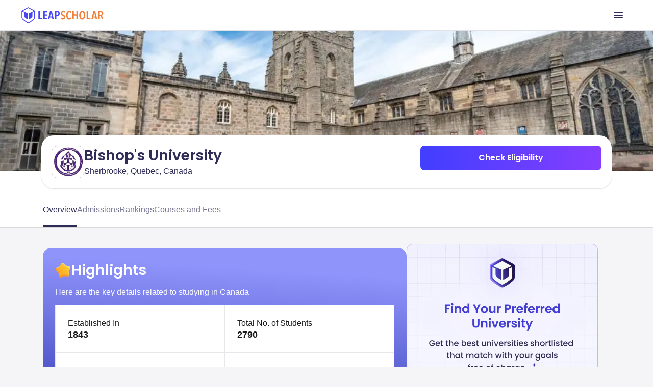

--- FILE ---
content_type: image/svg+xml
request_url: https://ik.imagekit.io/onsnhxjshmp/leapscholar_header/newspaper_icon_4ZuR_rpoky.svg
body_size: 268
content:
<svg xmlns="http://www.w3.org/2000/svg" width="24" height="24" fill="none" viewBox="0 0 24 24"><g stroke="#2E2C57" stroke-linecap="round" stroke-linejoin="round" stroke-width="1.5" clip-path="url(#clip0_452_303)"><path d="M9 10.5h7.5M9 13.5h7.5M3 18.75a1.5 1.5 0 0 0 1.5-1.5V6a.75.75 0 0 1 .75-.75h15A.75.75 0 0 1 21 6v11.25a1.5 1.5 0 0 1-1.5 1.5H3ZM3 18.75a1.5 1.5 0 0 1-1.5-1.5v-9"/></g><defs><clipPath id="clip0_452_303"><path fill="#fff" d="M0 0h24v24H0z"/></clipPath></defs></svg>